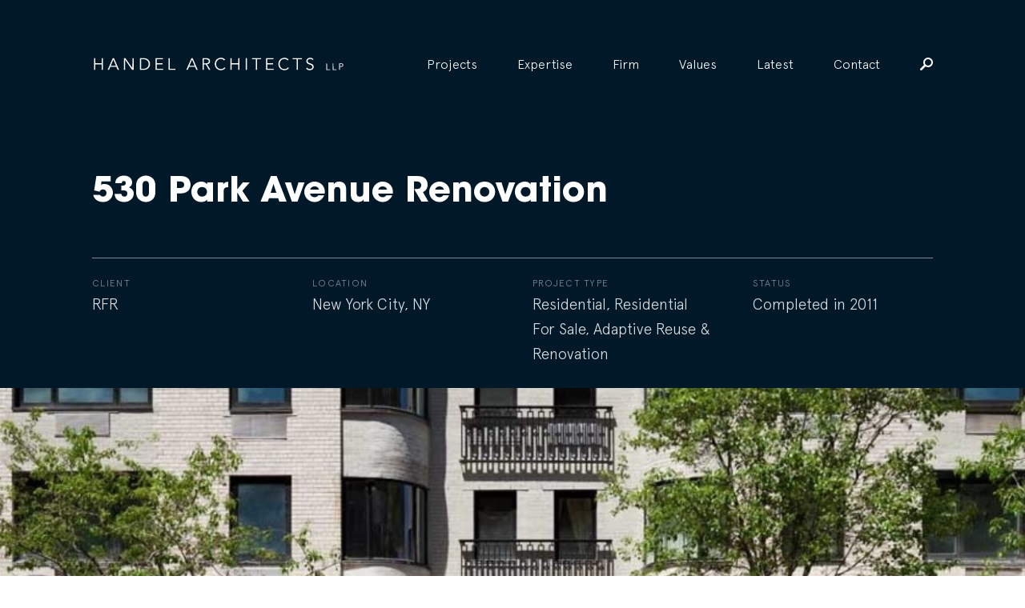

--- FILE ---
content_type: text/html; charset=UTF-8
request_url: https://handelarchitects.com/project/530-park-avenue-renovation
body_size: 9943
content:

<!DOCTYPE html>
<html xmlns="http://www.w3.org/1999/xhtml" lang="en-US">

<head>
	<meta charset="utf-8" />
		<link rel="apple-touch-icon" sizes="57x57" href="/images/favi/apple-icon-57x57.png">
<link rel="apple-touch-icon" sizes="60x60" href="/images/favi/apple-icon-60x60.png">
<link rel="apple-touch-icon" sizes="72x72" href="/images/favi/apple-icon-72x72.png">
<link rel="apple-touch-icon" sizes="76x76" href="/images/favi/apple-icon-76x76.png">
<link rel="apple-touch-icon" sizes="114x114" href="/images/favi/apple-icon-114x114.png">
<link rel="apple-touch-icon" sizes="120x120" href="/images/favi/apple-icon-120x120.png">
<link rel="apple-touch-icon" sizes="144x144" href="/images/favi/apple-icon-144x144.png">
<link rel="apple-touch-icon" sizes="152x152" href="/images/favi/apple-icon-152x152.png">
<link rel="apple-touch-icon" sizes="180x180" href="/images/favi/apple-icon-180x180.png">
<link rel="icon" type="image/png" sizes="192x192"  href="/images/favi/android-icon-192x192.png">
<link rel="icon" type="image/png" sizes="32x32" href="/images/favi/favicon-32x32.png">
<link rel="icon" type="image/png" sizes="96x96" href="/images/favi/favicon-96x96.png">
<link rel="icon" type="image/png" sizes="16x16" href="/images/favi/favicon-16x16.png">
<link rel="manifest" href="/images/favi/manifest.json">
<meta name="msapplication-TileColor" content="#ffffff">
<meta name="msapplication-TileImage" content="/images/favi/ms-icon-144x144.png">
<meta name="theme-color" content="#ffffff">
	<link rel="home" href="https://handelarchitects.com/" />
	<meta name="viewport" content="width=device-width, initial-scale=1">
	<meta name="google-site-verification" content="ntTKLhU8esA8j-he1g6QHzEAm88Yh-AM_S5LBYCJWOw" />
   <link rel="stylesheet" defer href="https://cdn.plyr.io/3.7.2/plyr.css" />

	

					
	<title>530 Park Avenue Renovation | Handel Architects</title>
<script>window.dataLayer = window.dataLayer || [];
function gtag(){dataLayer.push(arguments)};
gtag('js', new Date());
gtag('config', 'G-LP2JEVSVNF', {'send_page_view': true,'anonymize_ip': false,'link_attribution': false,'allow_display_features': false});
</script><meta name="generator" content="SEOmatic">
<meta name="referrer" content="no-referrer-when-downgrade">
<meta name="robots" content="all">
<meta content="en" property="og:locale">
<meta content="Handel Architects" property="og:site_name">
<meta content="website" property="og:type">
<meta content="https://handelarchitects.com/project/530-park-avenue-renovation" property="og:url">
<meta content="530 Park Avenue Renovation" property="og:title">
<meta name="twitter:card" content="summary_large_image">
<meta name="twitter:creator" content="@">
<meta name="twitter:title" content="530 Park Avenue Renovation">
<link href="https://handelarchitects.com/project/530-park-avenue-renovation" rel="canonical">
<link href="https://handelarchitects.com" rel="home">
<link type="text/plain" href="https://handelarchitects.com/humans.txt" rel="author">
<link href="/css/main.min.css?v=1729543233" rel="stylesheet">
</head>
<body data-state='project-page' class='project-page loading' data-locale=""><script async src="https://www.googletagmanager.com/gtag/js?id=G-LP2JEVSVNF"></script>

			<div class="modal-bk " data-modal-id='newsletter'>

  <div class="modal-close js-close-modal">
    <?xml version="1.0" encoding="UTF-8"?>
<svg width="17px" height="17px" viewBox="0 0 17 17" version="1.1" xmlns="http://www.w3.org/2000/svg" xmlns:xlink="http://www.w3.org/1999/xlink">
    <g id="6.0-Team" stroke="none" stroke-width="1" fill="none" fill-rule="evenodd">
        <g id="R3---6.1-Team-Profile" transform="translate(-1378.000000, -45.000000)" fill="#FFFFFF">
            <path d="M1394.4509,58.7960413 L1389.1503,53.5 L1394.4509,48.2039587 C1395.18303,47.4724613 1395.18303,46.2874355 1394.4509,45.555938 C1394.08484,45.1901893 1393.60164,45 1393.11843,45 C1392.64987,45 1392.16667,45.1901893 1391.8006,45.555938 L1386.5,50.8519793 L1381.1994,45.555938 C1380.83333,45.1901893 1380.35013,45 1379.86693,45 C1379.39836,45 1378.91516,45.1901893 1378.5491,45.555938 C1377.81697,46.2874355 1377.81697,47.4724613 1378.5491,48.2039587 L1383.8497,53.5 L1378.5491,58.7960413 C1377.81697,59.5275387 1377.81697,60.7125645 1378.5491,61.444062 C1378.91516,61.8098107 1379.39836,62 1379.86693,62 C1380.35013,62 1380.83333,61.8098107 1381.1994,61.444062 L1386.5,56.1480207 L1391.8006,61.444062 C1392.16667,61.8098107 1392.64987,62 1393.11843,62 C1393.60164,62 1394.08484,61.8098107 1394.4509,61.444062 C1395.18303,60.7125645 1395.18303,59.5275387 1394.4509,58.7960413 Z" id="close"></path>
        </g>
    </g>
</svg>  </div>

  <div class="modal modal-newsletter modal-form">
    <span class="loader"><span class="loader-inner"></span></span>
    <h1>Newsletter Signup</h1>
    <div class="ajax-message"></div>
    <div class="form-newsletter-contents">
      <form class="newsletter-form" action="" method="POST">
                 <input type="hidden" name="CRAFT_CSRF_TOKEN" value="WRq_hi9tsOay3XbUvVhronslO5NohXk1jW61NYCD5BIF3b215Pc5VShxyPRAHO_V5poYpI1vU9QkfGvLIuhLefddgAfJy6xzPYnK_7OiTwA=">
        <input type="hidden" name="action" value="mailchimpSubscribe/list/Subscribe">

        <div class="input-group">
          <label>First name:</label>
          <input type="text" name="mcvars[FNAME]" value=""/>
        </div>

        <div class="input-group">
          <label>Last name:</label>
          <input type="text" name="mcvars[LNAME]" value=""/>
        </div>

        <div class="input-group">
          <label>Email:</label>
          <input type="text" name="email" value=""/>
        </div>

        <input class="submit btn" type="submit" value="Sign Up">

      </form>
    </div>
  </div>

</div>  		<div class="modal-bk  search-modal" data-modal-id='search-form'>
	<div class="modal-close js-close-modal">
		<?xml version="1.0" encoding="UTF-8"?>
<svg width="17px" height="17px" viewBox="0 0 17 17" version="1.1" xmlns="http://www.w3.org/2000/svg" xmlns:xlink="http://www.w3.org/1999/xlink">
    <g id="6.0-Team" stroke="none" stroke-width="1" fill="none" fill-rule="evenodd">
        <g id="R3---6.1-Team-Profile" transform="translate(-1378.000000, -45.000000)" fill="#FFFFFF">
            <path d="M1394.4509,58.7960413 L1389.1503,53.5 L1394.4509,48.2039587 C1395.18303,47.4724613 1395.18303,46.2874355 1394.4509,45.555938 C1394.08484,45.1901893 1393.60164,45 1393.11843,45 C1392.64987,45 1392.16667,45.1901893 1391.8006,45.555938 L1386.5,50.8519793 L1381.1994,45.555938 C1380.83333,45.1901893 1380.35013,45 1379.86693,45 C1379.39836,45 1378.91516,45.1901893 1378.5491,45.555938 C1377.81697,46.2874355 1377.81697,47.4724613 1378.5491,48.2039587 L1383.8497,53.5 L1378.5491,58.7960413 C1377.81697,59.5275387 1377.81697,60.7125645 1378.5491,61.444062 C1378.91516,61.8098107 1379.39836,62 1379.86693,62 C1380.35013,62 1380.83333,61.8098107 1381.1994,61.444062 L1386.5,56.1480207 L1391.8006,61.444062 C1392.16667,61.8098107 1392.64987,62 1393.11843,62 C1393.60164,62 1394.08484,61.8098107 1394.4509,61.444062 C1395.18303,60.7125645 1395.18303,59.5275387 1394.4509,58.7960413 Z" id="close"></path>
        </g>
    </g>
</svg>	</div>
	<div class="modal modal-search-form ">
		<span class="mini-header">Search For:</span>
		<form action="https://handelarchitects.com/search" id='search'>
		    <input type="search" name="q" placeholder="What are you looking for?" autocomplete="off">
		    <input type="submit" value="Search">
		</form>
	</div>
</div>
		<header id="header" class="">
	<div class="content clear">
		<div class="logo">
			<a href="https://handelarchitects.com/">
				<?xml version="1.0" encoding="utf-8"?>
<!-- Generator: Adobe Illustrator 21.1.0, SVG Export Plug-In . SVG Version: 6.00 Build 0)  -->
<svg version="1.1" id="Layer_1" xmlns="http://www.w3.org/2000/svg" xmlns:xlink="http://www.w3.org/1999/xlink" x="0px" y="0px"
	 viewBox="0 0 736 84" style="enable-background:new 0 0 736 84;" xml:space="preserve">
<g>
	<path d="M5.6,24.8h3.5v14.9h18.8V24.8h3.5v34.4h-3.5V42.9H9.1v16.3H5.6V24.8z"/>
	<path d="M49.3,59.2h-4.1l15-34.4h3.4l15,34.4h-4.1l-3.8-9H53.1L49.3,59.2z M54.4,47h14.9l-7.4-18.1L54.4,47z"/>
	<path d="M117.3,54L117.3,54l0.1-29.2h3.5v34.4h-4.4L96,29.7h-0.1v29.5h-3.5V24.8h4.4L117.3,54z"/>
	<path d="M138.9,24.8h11.4c8.6,0,18.1,5.7,18.1,17.2s-9.5,17.2-18.1,17.2h-11.4V24.8z M142.4,56h6.8c10.5,0,15.4-6.9,15.4-14
		s-4.9-14-15.4-14h-6.8V56z"/>
	<path d="M188.1,56h18.4v3.2h-21.9V24.8h21.3V28h-17.8v11.7h16.7v3.2h-16.7V56z"/>
	<path d="M226.1,56h16v3.2h-19.5V24.8h3.5V56z"/>
	<path d="M278.1,59.2H274l15-34.4h3.4l15,34.4h-4.1l-3.8-9h-17.6L278.1,59.2z M283.2,47h14.9l-7.4-18.1L283.2,47z"/>
	<path d="M324.8,59.2h-3.5V24.8h10.6c7,0,11.3,3,11.3,9.2c0,4.8-3.2,8.4-8.8,8.9l9.9,16.3H340l-9.4-16h-5.8L324.8,59.2L324.8,59.2z
		 M324.8,40.1h6.2c6.3,0,8.4-2.7,8.4-6s-2.1-6-8.4-6h-6.2V40.1z"/>
	<path d="M387.6,53.8c-2.3,3.5-7,6.3-12.7,6.3c-10.3,0-17.9-7.6-17.9-18.1c0-10.4,7.7-18.1,17.9-18.1c4.3,0,8.9,1.6,11.9,5.4
		l-3.1,2.3c-1.4-2.2-5.2-4.5-8.8-4.5c-8.8,0-14.1,6.9-14.1,14.9c0,7.9,5.3,14.9,14.1,14.9c3.6,0,7.3-1.2,9.9-5.2L387.6,53.8z"/>
	<path d="M402.6,24.8h3.5v14.9h18.8V24.8h3.5v34.4h-3.5V42.9h-18.8v16.3h-3.5V24.8z"/>
	<path d="M450.4,59.2h-3.5V24.8h3.5V59.2z"/>
	<path d="M480,59.2h-3.5V28H465v-3.2h26.5V28H480V59.2z"/>
	<path d="M509.6,56H528v3.2h-21.9V24.8h21.3V28h-17.8v11.7h16.7v3.2h-16.7V56z"/>
	<path d="M572.4,53.8c-2.3,3.5-7,6.3-12.7,6.3c-10.3,0-17.9-7.6-17.9-18.1c0-10.4,7.7-18.1,17.9-18.1c4.3,0,8.9,1.6,11.9,5.4
		l-3.1,2.3c-1.4-2.2-5.2-4.5-8.8-4.5c-8.8,0-14.1,6.9-14.1,14.9c0,7.9,5.3,14.9,14.1,14.9c3.6,0,7.3-1.2,9.9-5.2L572.4,53.8z"/>
	<path d="M598.5,59.2H595V28h-11.5v-3.2H610V28h-11.5V59.2z"/>
	<path d="M640.9,30.5c-1.5-2.2-3.7-3.4-6.7-3.4c-3.6,0-7.3,1.9-7.3,6.2c0,9.3,17.6,4.4,17.6,16.8c0,6.3-5.9,10-11.3,10
		c-4.2,0-8.2-1.5-10.8-5.1l3.2-2.3c1.5,2.5,4.2,4.2,7.8,4.2c3.5,0,7.4-2.2,7.4-6.3c0-9.7-17.6-4.3-17.6-16.9c0-6.7,5.5-9.8,11.1-9.8
		c3.9,0,7,1.1,9.7,4.2L640.9,30.5z"/>
	<path d="M683.4,57.5h8.9v1.8h-10.9V40.2h1.9L683.4,57.5L683.4,57.5z"/>
	<path d="M702,57.5h8.9v1.8H700V40.2h1.9L702,57.5L702,57.5z"/>
	<path d="M718.6,40.1h5.6c3.9,0,6.3,1.7,6.3,5.1s-2.4,5.1-6.3,5.1h-3.6v8.9h-1.9L718.6,40.1L718.6,40.1z M720.6,48.6h3.1
		c3.5,0,4.7-1.5,4.7-3.3s-1.2-3.3-4.7-3.3h-3.1V48.6z"/>
</g>
</svg>
			</a>
		</div>
		<div class="hamburger only-on-mobile">
			<span></span>
			<span></span>
		</div>
		<nav role='navigation'>
						
							<li  class="first projects collapse" >
											<a href="https://handelarchitects.com/projects" >Projects</a>
					
									</li>
			
							<li  class="has-children collapse" >
											<span>Expertise</span>
					
					
						<ul class="sub-menu ">
																		<li >
											<a href="https://handelarchitects.com/expertise/residential" >Multifamily Residential</a>
					
									</li>
			
										
																		<li >
											<a href="https://handelarchitects.com/expertise/interiors" >Interiors</a>
					
									</li>
			
										
																		<li >
											<a href="https://handelarchitects.com/expertise/hospitality" >Hospitality</a>
					
									</li>
			
										
																		<li >
											<a href="https://handelarchitects.com/expertise/mixed-use" >Mixed-Use</a>
					
									</li>
			
										
																		<li >
											<a href="https://handelarchitects.com/expertise/adaptive-reuse-renovation" >Adaptive Reuse &amp; Renovation</a>
					
									</li>
			
										
																		<li >
											<a href="https://handelarchitects.com/expertise/sustainable-design" >Sustainable Design</a>
					
									</li>
			
										
																		<li >
											<a href="https://handelarchitects.com/expertise/office-workplace" >Office &amp; Workplace</a>
					
									</li>
			
										
																		<li >
											<a href="https://handelarchitects.com/expertise/design-technology" >Design Technology</a>
					
									</li>
			
										
							

						</ul>
									</li>
			
							<li  class="has-children collapse" >
											<span>Firm</span>
					
					
						<ul class="sub-menu ">
																		<li >
											<a href="https://handelarchitects.com/firm/about" >About</a>
					
									</li>
			
										
																		<li >
											<a href="https://handelarchitects.com/firm/how-we-work" >How We Work</a>
					
									</li>
			
										
																		<li >
											<a href="https://handelarchitects.com/firm/people-and-culture" >People &amp; Culture</a>
					
									</li>
			
										
																		<li >
											<a href="https://handelarchitects.com/firm/leadership" >Leadership</a>
					
									</li>
			
										
																		<li >
											<a href="https://handelarchitects.com/firm/insights" >Insights</a>
					
									</li>
			
										
																		<li >
											<a href="https://handelarchitects.com/awards" >Awards</a>
					
									</li>
			
										
																		<li >
											<a href="https://handelarchitects.com/careers" >Careers</a>
					
									</li>
			
										
							

						</ul>
									</li>
			
							<li >
											<a href="https://handelarchitects.com/firm/values" >Values</a>
					
									</li>
			
							<li  class="collapse" >
											<a href="https://handelarchitects.com/latest" >Latest</a>
					
									</li>
			
							<li >
											<a href="https://handelarchitects.com/contact" >Contact</a>
					
									</li>
			
			
			<li class="search js-open-modal hide-on-mobile" data-modal-open="search-form">
				<?xml version="1.0" encoding="UTF-8"?>
<svg width="16px" height="16px" viewBox="0 0 16 16" version="1.1" xmlns="http://www.w3.org/2000/svg" xmlns:xlink="http://www.w3.org/1999/xlink">
    <g id="Symbols" stroke="none" stroke-width="1" fill="none" fill-rule="evenodd">
        <g id="nav-/-narrow-/-firm" transform="translate(-1295.000000, -81.000000)" fill="#000000">
            <g id="nav" transform="translate(766.000000, 80.000000)">
                <path d="M539.000026,0.999958038 C542.31485,0.999958038 545.000042,3.68515027 545.000042,6.99997377 C545.000042,10.3147973 542.31485,12.9999895 539.000026,12.9999895 C537.814838,12.9999895 536.722242,12.6666553 535.796314,12.0740612 L531.277784,16.6111101 C531.018524,16.87037 530.666671,17 530.333337,17 C529.981484,17 529.64815,16.87037 529.38889,16.6111101 C528.87037,16.0925902 528.87037,15.2407361 529.38889,14.7222162 L533.925939,10.2036859 C533.333345,9.27775753 533.00001,8.18516207 533.00001,6.99997377 C533.00001,3.68515027 535.685203,0.999958038 539.000026,0.999958038 Z M539.000026,10.9999843 C541.203736,10.9999843 543.000037,9.20368326 543.000037,6.99997377 C543.000037,4.79626429 541.203736,2.99996328 539.000026,2.99996328 C536.796317,2.99996328 535.000016,4.79626429 535.000016,6.99997377 C535.000016,9.20368326 536.796317,10.9999843 539.000026,10.9999843 Z" id="Search"></path>
            </g>
        </g>
    </g>
</svg>			</li>
			<div class="search-bar only-on-mobile">
																	
				<div class="content">
					<form action="https://handelarchitects.com/search" id='search'>
						<input type="search" name="q" placeholder="Search" autocomplete="off" value="">
						<button type="submit"><?xml version="1.0" encoding="UTF-8"?>
<svg width="16px" height="16px" viewBox="0 0 16 16" version="1.1" xmlns="http://www.w3.org/2000/svg" xmlns:xlink="http://www.w3.org/1999/xlink">
    <g id="Symbols" stroke="none" stroke-width="1" fill="none" fill-rule="evenodd">
        <g id="nav-/-narrow-/-firm" transform="translate(-1295.000000, -81.000000)" fill="#000000">
            <g id="nav" transform="translate(766.000000, 80.000000)">
                <path d="M539.000026,0.999958038 C542.31485,0.999958038 545.000042,3.68515027 545.000042,6.99997377 C545.000042,10.3147973 542.31485,12.9999895 539.000026,12.9999895 C537.814838,12.9999895 536.722242,12.6666553 535.796314,12.0740612 L531.277784,16.6111101 C531.018524,16.87037 530.666671,17 530.333337,17 C529.981484,17 529.64815,16.87037 529.38889,16.6111101 C528.87037,16.0925902 528.87037,15.2407361 529.38889,14.7222162 L533.925939,10.2036859 C533.333345,9.27775753 533.00001,8.18516207 533.00001,6.99997377 C533.00001,3.68515027 535.685203,0.999958038 539.000026,0.999958038 Z M539.000026,10.9999843 C541.203736,10.9999843 543.000037,9.20368326 543.000037,6.99997377 C543.000037,4.79626429 541.203736,2.99996328 539.000026,2.99996328 C536.796317,2.99996328 535.000016,4.79626429 535.000016,6.99997377 C535.000016,9.20368326 536.796317,10.9999843 539.000026,10.9999843 Z" id="Search"></path>
            </g>
        </g>
    </g>
</svg></button>
					</form>
				</div>
			</div>
			<ul class="only-on-mobile social-links-list">
				<li>
					<a target="_blank" href="https://www.facebook.com/HandelArchitects">
						<?xml version="1.0" encoding="UTF-8"?>
<svg width="30px" height="30px" viewBox="0 0 30 30" version="1.1" xmlns="http://www.w3.org/2000/svg" xmlns:xlink="http://www.w3.org/1999/xlink">
    <!-- Generator: Sketch 46.2 (44496) - http://www.bohemiancoding.com/sketch -->
    <title>facebook</title>
    <desc>Created with Sketch.</desc>
    <defs></defs>
    <g id="9.0-Contact-Us" stroke="none" stroke-width="1" fill="none" fill-rule="evenodd">
        <g id="R3---9.0-Contact-Us" class="fill-rule" transform="translate(-393.000000, -1423.000000)" fill="#001828">
            <g id="2.-Connect" transform="translate(359.000000, 1278.000000)">
                <path d="M64,146.875 C64,145.849609 63.1503906,145 62.125,145 L35.875,145 C34.8496094,145 34,145.849609 34,146.875 L34,173.125 C34,174.150391 34.8496094,175 35.875,175 L50.0400391,175 L50.0400391,163.339844 L46.2900391,163.339844 L46.2900391,159.018555 L50.0400391,159.018555 L50.0400391,155.283203 C50.0400391,151.870117 52.1201172,149.584961 56.2363281,149.584961 C58.0527344,149.584961 59.3125,149.790039 59.3125,149.790039 L59.3125,153.686523 L56.5,153.686523 C55.2548828,153.686523 54.625,154.389648 54.625,155.620117 L54.625,159.018555 L59.0048828,159.018555 L58.375,163.339844 L54.625,163.339844 L54.625,175 L62.125,175 C63.1503906,175 64,174.150391 64,173.125 L64,146.875 Z" id="facebook"></path>
            </g>
        </g>
    </g>
</svg>					</a>
				</li>

				<li>
					<a target="_blank" href="https://twitter.com/handelarch">
						<?xml version="1.0" encoding="UTF-8"?>
<svg width="20px" height="16px" viewBox="0 0 20 16" version="1.1" xmlns="http://www.w3.org/2000/svg" xmlns:xlink="http://www.w3.org/1999/xlink">
    <!-- Generator: Sketch 46.2 (44496) - http://www.bohemiancoding.com/sketch -->
    <title>twitter</title>
    <desc>Created with Sketch.</desc>
    <defs></defs>
    <g id="Symbols" stroke="none" stroke-width="1" fill="none" fill-rule="evenodd">
        <g id="Filter-Bar-/-case-study" class="fill-rule" transform="translate(-1110.000000, -47.000000)" fill="#000000">
            <g id="share" transform="translate(1058.000000, 11.000000)">
                <g id="Social-Media" transform="translate(2.000000, 34.000000)">
                    <g id="social">
                        <path d="M70,3.88461538 C69.2578125,4.21153846 68.4765625,4.43269231 67.6367188,4.52884615 C68.4960938,4.02884615 69.140625,3.23076923 69.4433594,2.28846154 C68.6621094,2.75 67.7734375,3.08653846 66.8554688,3.26923077 C66.0839844,2.5 65.0195312,2 63.8378906,2 C61.5722656,2 59.7460938,3.79807692 59.7460938,6.02884615 C59.7460938,6.34615385 59.765625,6.67307692 59.8339844,6.96153846 C56.4355469,6.77884615 53.4277344,5.25961538 51.3867188,2.81730769 C51.0449219,3.41346154 50.8300781,4.02884615 50.8300781,4.77884615 C50.8300781,6.16346154 51.5527344,7.39423077 52.6660156,8.125 C51.9921875,8.10576923 51.3671875,7.92307692 50.8105469,7.625 L50.8105469,7.67307692 C50.8105469,9.63461538 52.2265625,11.2692308 54.1015625,11.6346154 C53.75,11.7307692 53.3789062,11.7788462 53.0078125,11.7788462 C52.7539062,11.7788462 52.5,11.75 52.2460938,11.7019231 C52.7539062,13.2980769 54.2871094,14.4903846 56.0644531,14.5096154 C54.6777344,15.6057692 52.890625,16.4230769 50.9765625,16.4230769 C50.6445312,16.4230769 50.3222656,16.4038462 50,16.3557692 C51.8066406,17.5 53.984375,18 56.2988281,18 C63.8378906,18 67.9589844,11.8461538 67.9589844,6.50961538 L67.9589844,5.98076923 C68.75,5.41346154 69.4433594,4.71153846 70,3.88461538 Z" id="twitter"></path>
                    </g>
                </g>
            </g>
        </g>
    </g>
</svg>					</a>
				</li>

				<li>
					<a target="_blank" href="mailto:?to=">
						<?xml version="1.0" encoding="UTF-8"?>
<svg width="20px" height="15px" viewBox="0 0 20 15" version="1.1" xmlns="http://www.w3.org/2000/svg" xmlns:xlink="http://www.w3.org/1999/xlink">
    <!-- Generator: Sketch 46.2 (44496) - http://www.bohemiancoding.com/sketch -->
    <title>mail</title>
    <desc>Created with Sketch.</desc>
    <defs></defs>
    <g id="Symbols" stroke="none" stroke-width="1" fill="none" fill-rule="evenodd">
        <g id="Filter-Bar-/-case-study" class="fill-rule" transform="translate(-1160.000000, -47.000000)" fill="#000000">
            <g id="share" transform="translate(1058.000000, 11.000000)">
                <g id="Social-Media" transform="translate(2.000000, 34.000000)">
                    <g id="social">
                        <path d="M120,3.25 L110,10.75 L100,3.25 C100,2.55664062 100.556641,2 101.25,2 L118.75,2 C119.443359,2 120,2.55664062 120,3.25 Z M100,5.49609375 L110,12.9960938 L120,5.49609375 L120,15.75 C120,16.4433594 119.443359,17 118.75,17 L101.25,17 C100.556641,17 100,16.4433594 100,15.75 L100,5.49609375 Z" id="mail"></path>
                    </g>
                </g>
            </g>
        </g>
    </g>
</svg>					</a>
				</li>

				<li>
					<a target="_blank" href="https://www.linkedin.com/company/handel-architects">
						<?xml version="1.0" encoding="UTF-8"?>
<svg width="25px" height="25px" viewBox="0 0 25 25" version="1.1" xmlns="http://www.w3.org/2000/svg" xmlns:xlink="http://www.w3.org/1999/xlink">
    <!-- Generator: Sketch 46.2 (44496) - http://www.bohemiancoding.com/sketch -->
    <title>linkedin</title>
    <desc>Created with Sketch.</desc>
    <defs></defs>
    <g id="1.0-Home" stroke="none" stroke-width="1" fill="none" fill-rule="evenodd">
        <g id="Mob---Menu" transform="translate(-320.000000, -1311.000000)" fill="#FFFFFF">
            <path d="M320.524902,1319.3252 L320.524902,1335.4751 L325.725098,1335.4751 L325.725098,1319.3252 L320.524902,1319.3252 Z M334.0625,1326.1001 C334.0625,1324.0127 335.393066,1322.9751 336.955566,1322.9751 C338.518066,1322.9751 339.787598,1324.0127 339.787598,1326.625 L339.787598,1335.4751 L345,1335.4751 L345,1326.1001 C345,1321.4126 342.399902,1318.8125 338.75,1318.8125 C336.662598,1318.8125 335.100098,1319.99658 334.0625,1321.55908 L333.891602,1319.3252 L328.764648,1319.3252 C328.764648,1319.87451 328.850098,1322.9751 328.850098,1322.9751 L328.850098,1335.4751 L334.0625,1335.4751 L334.0625,1326.1001 Z M323.100586,1316.7251 C325.029297,1316.7251 326.25,1315.45557 326.25,1313.85645 C326.225586,1312.24512 325.029297,1311 323.149414,1311 C321.245117,1311 320,1312.24512 320,1313.85645 C320,1315.45557 321.220703,1316.7251 323.063965,1316.7251 L323.100586,1316.7251 Z" id="linkedin"></path>
        </g>
    </g>
</svg>					</a>
				</li>
			</ul>
		</nav>
	</div>
</header>

		<div id="universe">
		<main id="content" role="main">
			<div class="project-header clear entry-header">
   <div class="title-wrapper">
      <h1 class="white">530 Park Avenue Renovation</h1>
   </div>
   <div class="meta-bar clear">
      <div class="meta-holder">
         <div class="meta-slider">
            <div class="meta-group">
               <span class="mini-header">Client</span>
               <span class="meta-txt">RFR</span>
            </div>
            <div class="meta-group">
               <span class="mini-header">Location</span>
               			
							
			
																
						<span class="meta-txt">New York City, NY</span>

			
            </div>
            <div class="meta-group">
               <span class="mini-header">Project Type</span>
               <span class="meta-txt">
                                     <a href="https://handelarchitects.com/projects/type/residential">Residential</a>,                    <a href="https://handelarchitects.com/projects/type/residential/residential-for-sale">Residential For Sale</a>,                    <a href="https://handelarchitects.com/projects/type/adaptive-reuse">Adaptive Reuse &amp; Renovation</a>                 </span>
            </div>
            <div class="meta-group">
               <span class="mini-header">Status</span>
               <span class="meta-txt"
                  > Completed in 2011</span
               >
            </div>
         </div>
      </div>
   </div>
</div>
			
	


			<div class="hero-image-holder">
			<div class="js-lazy bk-img blur" data-sizes='auto' 
				data-parent-fit='cover' 
				data-bgset="                  https://s3-us-west-2.amazonaws.com/handel-architects/images/_xLarge/00.771.11.000a.jpg
         1800w,
               https://s3-us-west-2.amazonaws.com/handel-architects/images/_large/00.771.11.000a.jpg
         1450w,
               https://s3-us-west-2.amazonaws.com/handel-architects/images/_medium/00.771.11.000a.jpg
         599w,
         "
				style="background-image: url(https://s3-us-west-2.amazonaws.com/handel-architects/images/_xSmall/00.771.11.000a.jpg)" ></div>
		</div>
	


 <div class="pp-block main-text-block">
	<h2>Handel Architects renovated and restored 530 Park Avenue, converting many of the units to luxury condos.</h2>
	<div class="txt"><p>Originally completed in 1941, 530 Park Avenue in Manhattan was renovated and restored. 48 of the building’s 139 units were re-conceived and converted from apartments to condos, with some existing units combined to create larger apartments. </p>
<p>New building amenities were added, including a library, sitting room, gym, playroom, laundry facility, tenant storage and bike room. </p>
<p>Exterior work included a garden, landscaped connection to Park Avenue, and the addition of a new limestone base and wrought iron grillwork. The design of the limestone base and architectural grilles are a contemporary reflection of the building’s Park Avenue context. <br /></p></div>
</div> 

 
	
	

			      
							
<div class="pp-block image-image-block">
	
		

		<figure class="image-holder 			portrait
	 ">
			<div  class="blur-absolute">
            	               <img 
            class="js-lazy  			portrait
	 " 
            alt="00 771 07 064" 
            src="https://s3-us-west-2.amazonaws.com/handel-architects/images/_xSmall/00.771.07.064.jpg" 
            data-srcset="                  https://s3-us-west-2.amazonaws.com/handel-architects/images/_small/00.771.07.064.jpg
         200w,
               https://s3-us-west-2.amazonaws.com/handel-architects/images/_medium/00.771.07.064.jpg
         600w,
               https://s3-us-west-2.amazonaws.com/handel-architects/images/_regular/00.771.07.064.jpg
         900w,
               https://s3-us-west-2.amazonaws.com/handel-architects/images/_large/00.771.07.064.jpg
         1450w,
         " 
            img-ratio="			portrait
	"
            data-expand="https://s3-us-west-2.amazonaws.com/handel-architects/images/_large/00.771.07.064.jpg"
            style="	"  
            data-sizes=&#039;500&#039; 
            >
      	
							</div> 
		</figure>
	
		

		<figure class="image-holder 			portrait
	 ">
			<div  class="blur-absolute">
            	               <img 
            class="js-lazy  			portrait
	 " 
            alt="00 771 07 066" 
            src="https://s3-us-west-2.amazonaws.com/handel-architects/images/_xSmall/00.771.07.066.jpg" 
            data-srcset="                  https://s3-us-west-2.amazonaws.com/handel-architects/images/_small/00.771.07.066.jpg
         200w,
               https://s3-us-west-2.amazonaws.com/handel-architects/images/_medium/00.771.07.066.jpg
         600w,
               https://s3-us-west-2.amazonaws.com/handel-architects/images/_regular/00.771.07.066.jpg
         900w,
               https://s3-us-west-2.amazonaws.com/handel-architects/images/_large/00.771.07.066.jpg
         1450w,
         " 
            img-ratio="			portrait
	"
            data-expand="https://s3-us-west-2.amazonaws.com/handel-architects/images/_large/00.771.07.066.jpg"
            style="	"  
            data-sizes=&#039;500&#039; 
            >
      	
							</div> 
		</figure>
	</div>
						
		      
							<div class="pp-block extra-image-slider-block js-image-slider  nav-align-top ">
      <h3 class="slider-title">Existing Condition</h3>
  	<div class="image-slider the-slider slider-189519" data-slider="189519">
                    <div class="slide">
        				<img 
                data-flickity-lazyload="https://s3-us-west-2.amazonaws.com/handel-architects/images/_regular/00.771.01.008.jpg" 
                                
                src="https://s3-us-west-2.amazonaws.com/handel-architects/images/_xSmall/00.771.01.008.jpg">
               	            </div>
                    <div class="slide">
        				<img 
                data-flickity-lazyload="https://s3-us-west-2.amazonaws.com/handel-architects/images/_regular/00.771.01.007.jpg" 
                                
                src="https://s3-us-west-2.amazonaws.com/handel-architects/images/_xSmall/00.771.01.007.jpg">
               	            </div>
                    <div class="slide">
        				<img 
                data-flickity-lazyload="https://s3-us-west-2.amazonaws.com/handel-architects/images/_regular/00.771.01.006.jpg" 
                                
                src="https://s3-us-west-2.amazonaws.com/handel-architects/images/_xSmall/00.771.01.006.jpg">
               	            </div>
            </div>

    <div class="slide-nav  nav-align-top ">
	<div class="prev-slide pagi-arrow">
		<img src="https://handelarchitects.com/images/left-arrow.svg" alt="previous slide">
	</div>
    <div class="counter">
    	<span class=" js-current">01</span> 
    	<span> /</span>
    	<span class="js-total">00</span>
    </div>
    <div class="next-slide pagi-arrow">
    	<img src="https://handelarchitects.com/images/right-arrow.svg" alt="previous slide">
    </div>
</div></div>
						
		      
							<div class="pp-block extra-image-slider-block js-image-slider  nav-align-top ">
      <h3 class="slider-title">Renovation Look &amp; Feel</h3>
  	<div class="image-slider the-slider slider-189600" data-slider="189600">
                    <div class="slide">
        				<img 
                data-flickity-lazyload="https://s3-us-west-2.amazonaws.com/handel-architects/images/_regular/00.771.08.052a.jpg" 
                                
                src="https://s3-us-west-2.amazonaws.com/handel-architects/images/_xSmall/00.771.08.052a.jpg">
               	            </div>
                    <div class="slide">
        				<img 
                data-flickity-lazyload="https://s3-us-west-2.amazonaws.com/handel-architects/images/_regular/00.771.08.051a.jpg" 
                                
                src="https://s3-us-west-2.amazonaws.com/handel-architects/images/_xSmall/00.771.08.051a.jpg">
               	            </div>
                    <div class="slide">
        				<img 
                data-flickity-lazyload="https://s3-us-west-2.amazonaws.com/handel-architects/images/_regular/00.771.07.067a.jpg" 
                                
                src="https://s3-us-west-2.amazonaws.com/handel-architects/images/_xSmall/00.771.07.067a.jpg">
               	            </div>
                    <div class="slide">
        				<img 
                data-flickity-lazyload="https://s3-us-west-2.amazonaws.com/handel-architects/images/_regular/00.771.08.050.jpg" 
                                
                src="https://s3-us-west-2.amazonaws.com/handel-architects/images/_xSmall/00.771.08.050.jpg">
               	            </div>
            </div>

    <div class="slide-nav  nav-align-top ">
	<div class="prev-slide pagi-arrow">
		<img src="https://handelarchitects.com/images/left-arrow.svg" alt="previous slide">
	</div>
    <div class="counter">
    	<span class=" js-current">01</span> 
    	<span> /</span>
    	<span class="js-total">00</span>
    </div>
    <div class="next-slide pagi-arrow">
    	<img src="https://handelarchitects.com/images/right-arrow.svg" alt="previous slide">
    </div>
</div></div>
						
		      
							

<div class="pp-block full-image-block">
	<div class="blur-absolute">
      	               <img 
            class="js-lazy  			landscape
	 " 
            alt="530 Park 2" 
            src="https://s3-us-west-2.amazonaws.com/handel-architects/images/_xSmall/530-Park-2.jpg" 
            data-srcset="                  https://s3-us-west-2.amazonaws.com/handel-architects/images/_small/530-Park-2.jpg
         199w,
               https://s3-us-west-2.amazonaws.com/handel-architects/images/_medium/530-Park-2.jpg
         599w,
               https://s3-us-west-2.amazonaws.com/handel-architects/images/_regular/530-Park-2.jpg
         900w,
               https://s3-us-west-2.amazonaws.com/handel-architects/images/_large/530-Park-2.jpg
         1450w,
         " 
            img-ratio="			landscape
	"
            data-expand="https://s3-us-west-2.amazonaws.com/handel-architects/images/_large/530-Park-2.jpg"
            style="	"  
             
            >
      	
	</div>
		
</div>
				
				
						
		      
							

<div class="pp-block full-image-block">
	<div class="blur-absolute">
      	               <img 
            class="js-lazy  			landscape
	 " 
            alt="530 Park 3" 
            src="https://s3-us-west-2.amazonaws.com/handel-architects/images/_xSmall/530-Park-3.jpg" 
            data-srcset="                  https://s3-us-west-2.amazonaws.com/handel-architects/images/_small/530-Park-3.jpg
         199w,
               https://s3-us-west-2.amazonaws.com/handel-architects/images/_medium/530-Park-3.jpg
         599w,
               https://s3-us-west-2.amazonaws.com/handel-architects/images/_regular/530-Park-3.jpg
         900w,
               https://s3-us-west-2.amazonaws.com/handel-architects/images/_large/530-Park-3.jpg
         1450w,
         " 
            img-ratio="			landscape
	"
            data-expand="https://s3-us-west-2.amazonaws.com/handel-architects/images/_large/530-Park-3.jpg"
            style="	"  
             
            >
      	
	</div>
		
</div>
				
				
						
		      
							

<div class="pp-block full-image-block">
	<div class="blur-absolute">
      	               <img 
            class="js-lazy  			landscape
	 " 
            alt="530 Park 6" 
            src="https://s3-us-west-2.amazonaws.com/handel-architects/images/_xSmall/530-Park-6.jpg" 
            data-srcset="                  https://s3-us-west-2.amazonaws.com/handel-architects/images/_small/530-Park-6.jpg
         199w,
               https://s3-us-west-2.amazonaws.com/handel-architects/images/_medium/530-Park-6.jpg
         599w,
               https://s3-us-west-2.amazonaws.com/handel-architects/images/_regular/530-Park-6.jpg
         900w,
               https://s3-us-west-2.amazonaws.com/handel-architects/images/_large/530-Park-6.jpg
         1450w,
         " 
            img-ratio="			landscape
	"
            data-expand="https://s3-us-west-2.amazonaws.com/handel-architects/images/_large/530-Park-6.jpg"
            style="	"  
             
            >
      	
	</div>
		
</div>
				
				
						
		      
							

<div class="pp-block full-image-block">
	<div class="blur-absolute">
      	               <img 
            class="js-lazy  			landscape
	 " 
            alt="00 771 12 001" 
            src="https://s3-us-west-2.amazonaws.com/handel-architects/images/_xSmall/00.771.12.001.jpg" 
            data-srcset="                  https://s3-us-west-2.amazonaws.com/handel-architects/images/_small/00.771.12.001.jpg
         199w,
               https://s3-us-west-2.amazonaws.com/handel-architects/images/_medium/00.771.12.001.jpg
         599w,
               https://s3-us-west-2.amazonaws.com/handel-architects/images/_regular/00.771.12.001.jpg
         900w,
               https://s3-us-west-2.amazonaws.com/handel-architects/images/_large/00.771.12.001.jpg
         1450w,
         " 
            img-ratio="			landscape
	"
            data-expand="https://s3-us-west-2.amazonaws.com/handel-architects/images/_large/00.771.12.001.jpg"
            style="	"  
             
            >
      	
	</div>
		
</div>
				
				
						
		      
							

<div class="pp-block full-image-block">
	<div class="blur-absolute">
      	               <img 
            class="js-lazy  			landscape
	 " 
            alt="00 771 12 004" 
            src="https://s3-us-west-2.amazonaws.com/handel-architects/images/_xSmall/00.771.12.004.jpg" 
            data-srcset="                  https://s3-us-west-2.amazonaws.com/handel-architects/images/_small/00.771.12.004.jpg
         199w,
               https://s3-us-west-2.amazonaws.com/handel-architects/images/_medium/00.771.12.004.jpg
         599w,
               https://s3-us-west-2.amazonaws.com/handel-architects/images/_regular/00.771.12.004.jpg
         900w,
               https://s3-us-west-2.amazonaws.com/handel-architects/images/_large/00.771.12.004.jpg
         1450w,
         " 
            img-ratio="			landscape
	"
            data-expand="https://s3-us-west-2.amazonaws.com/handel-architects/images/_large/00.771.12.004.jpg"
            style="	"  
             
            >
      	
	</div>
		
</div>
				
				
						
			   <div class="meta-wrapper">
	
	
	
			<div class="project-meta project-meta-partners">
			<div class="meta-title">
				<h4>Scope</h4>
			</div>
			<div class="meta-info">
									<span>Design Architect</span>
									<span>Architect of Record</span>
									<span>Interior Designer</span>
							</div>
		</div>
	
						<div class="project-meta project-meta-partners ">

				<div class="meta-title">
					<h4>Collaborators</h4>
				</div>
				<div class="meta-info ">
											<span>Interior Designer - William T. Georgis Architect</span>
									</div>
							</div>
			
</div>
 
 			




	
	



		
	<div class="horz-center related-projects">
	    <div class="content">
	    	<header>
	    		<h2>More Projects</h2>
	    		 <a class="text-link" href="/projects">All Projects</a>
	    	</header><!-- /header -->
	        <section class="related-projects-blocks">
		        		        			        				        			        	
		        			        	<div class="image-block">
		        	   <a href="https://handelarchitects.com/project/changchun-master-plan" >
		        	     <div class="image js-lazy blur" 
		        	        data-bgset="                  https://s3-us-west-2.amazonaws.com/handel-architects/images/_small/00.994.07.001.jpg
         200w,
               https://s3-us-west-2.amazonaws.com/handel-architects/images/_medium/00.994.07.001.jpg
         600w,
               https://s3-us-west-2.amazonaws.com/handel-architects/images/_regular/00.994.07.001.jpg
         900w,
               https://s3-us-west-2.amazonaws.com/handel-architects/images/_large/00.994.07.001.jpg
         1450w,
         "
		        	        style="background-image: url(https://s3-us-west-2.amazonaws.com/handel-architects/images/_xSmall/00.994.07.001.jpg);"></div>
		        	    </a>
		        	   <div class="text">
		        	      <h4><a href="https://handelarchitects.com/project/changchun-master-plan">Clear Moon District Master Plan</a></h4>
		        	      <a class="text-link" href="https://handelarchitects.com/project/changchun-master-plan">View Project</a>
		        	   </div>
		        	</div>
		        		        			        				        			        	
		        			        	<div class="image-block">
		        	   <a href="https://handelarchitects.com/project/one-charles" >
		        	     <div class="image js-lazy blur" 
		        	        data-bgset="                  https://s3-us-west-2.amazonaws.com/handel-architects/images/_small/00.239.11.004.jpg
         199w,
               https://s3-us-west-2.amazonaws.com/handel-architects/images/_medium/00.239.11.004.jpg
         600w,
               https://s3-us-west-2.amazonaws.com/handel-architects/images/_regular/00.239.11.004.jpg
         900w,
               https://s3-us-west-2.amazonaws.com/handel-architects/images/_large/00.239.11.004.jpg
         1450w,
         "
		        	        style="background-image: url(https://s3-us-west-2.amazonaws.com/handel-architects/images/_xSmall/00.239.11.004.jpg);"></div>
		        	    </a>
		        	   <div class="text">
		        	      <h4><a href="https://handelarchitects.com/project/one-charles">One Charles</a></h4>
		        	      <a class="text-link" href="https://handelarchitects.com/project/one-charles">View Project</a>
		        	   </div>
		        	</div>
		        	        </section>
	    </div>
	</div>
		
 <div class="modal-bk expand-image-modal">
	<div class="modal-close js-close-modal">
		<?xml version="1.0" encoding="UTF-8"?>
<svg width="17px" height="17px" viewBox="0 0 17 17" version="1.1" xmlns="http://www.w3.org/2000/svg" xmlns:xlink="http://www.w3.org/1999/xlink">
    <g id="6.0-Team" stroke="none" stroke-width="1" fill="none" fill-rule="evenodd">
        <g id="R3---6.1-Team-Profile" transform="translate(-1378.000000, -45.000000)" fill="#FFFFFF">
            <path d="M1394.4509,58.7960413 L1389.1503,53.5 L1394.4509,48.2039587 C1395.18303,47.4724613 1395.18303,46.2874355 1394.4509,45.555938 C1394.08484,45.1901893 1393.60164,45 1393.11843,45 C1392.64987,45 1392.16667,45.1901893 1391.8006,45.555938 L1386.5,50.8519793 L1381.1994,45.555938 C1380.83333,45.1901893 1380.35013,45 1379.86693,45 C1379.39836,45 1378.91516,45.1901893 1378.5491,45.555938 C1377.81697,46.2874355 1377.81697,47.4724613 1378.5491,48.2039587 L1383.8497,53.5 L1378.5491,58.7960413 C1377.81697,59.5275387 1377.81697,60.7125645 1378.5491,61.444062 C1378.91516,61.8098107 1379.39836,62 1379.86693,62 C1380.35013,62 1380.83333,61.8098107 1381.1994,61.444062 L1386.5,56.1480207 L1391.8006,61.444062 C1392.16667,61.8098107 1392.64987,62 1393.11843,62 C1393.60164,62 1394.08484,61.8098107 1394.4509,61.444062 C1395.18303,60.7125645 1395.18303,59.5275387 1394.4509,58.7960413 Z" id="close"></path>
        </g>
    </g>
</svg>	</div>
	<div class="slide-nav ">
	<div class="prev-slide pagi-arrow">
		<img src="https://handelarchitects.com/images/left-arrow.svg" alt="previous slide">
	</div>
    <div class="counter">
    	<span class=" js-current">01</span> 
    	<span> /</span>
    	<span class="js-total">00</span>
    </div>
    <div class="next-slide pagi-arrow">
    	<img src="https://handelarchitects.com/images/right-arrow.svg" alt="previous slide">
    </div>
</div>	<div class="modal expand-image-holder"></div>
</div> 		</main>
	</div>

		<footer>
	<div class="footer-info">
		<div class="company-info">
							<img src="https://handelarchitects.com/handelarchitects.com/web/cpresources/326ded3e/HA_logo_Medium.svg?v=1692034299" alt="Handel Architects (en)">
					</div>
		<div class="copyright">
			Copyright 2026. All rights reserved. We are an equal opportunity employer and all qualified applicants will receive consideration for employment without regard to race, color, religion, sex, national origin, disability status, protected veteran status, or any other characteristic protected by law.
		</div>		
	</div>
	<div class="footer-menus">
				
					<div class="menu-col">
			    	    		    		<span class="menu-col-title">Firm</span>
	    		        
	        	            <div class="menu-items">
	                	                    	    			    	<a href="https://handelarchitects.com/firm/about" >About</a>
	    		        
	        		
	                	                    	    			    	<a href="https://handelarchitects.com/firm/how-we-work" >How We Work</a>
	    		        
	        		
	                	                    	    			    	<a href="https://handelarchitects.com/firm/people-and-culture" >People &amp; Culture</a>
	    		        
	        		
	                	                    	    			    	<a href="https://handelarchitects.com/firm/leadership" >Leadership</a>
	    		        
	        		
	                	                    	    			    	<a href="https://handelarchitects.com/firm/insights" >Insights</a>
	    		        
	        		
	                	                    	    			    	<a href="https://handelarchitects.com/awards?year=2022" >Awards &amp; Recognition</a>
	    		        
	        		
	                	                    	    			    	<a href="https://handelarchitects.com/careers" >Careers</a>
	    		        
	        		
	                	            </div>
	        		
		    </div>
					<div class="menu-col">
			    	    		    		<span class="menu-col-title">Expertise</span>
	    		        
	        	            <div class="menu-items">
	                	                    	    			    	<a href="https://handelarchitects.com/expertise/residential" >Multifamily Residential</a>
	    		        
	        		
	                	                    	    			    	<a href="https://handelarchitects.com/expertise/interiors" >Interiors</a>
	    		        
	        		
	                	                    	    			    	<a href="https://handelarchitects.com/expertise/hospitality" >Hospitality</a>
	    		        
	        		
	                	                    	    			    	<a href="https://handelarchitects.com/expertise/mixed-use" >Mixed-Use</a>
	    		        
	        		
	                	                    	    			    	<a href="https://handelarchitects.com/expertise/adaptive-reuse-renovation" >Adaptive Reuse</a>
	    		        
	        		
	                	                    	    			    	<a href="https://handelarchitects.com/expertise/sustainable-design" >Sustainable Design</a>
	    		        
	        		
	                	                    	    			    	<a href="https://handelarchitects.com/expertise/office-workplace" >Office &amp; Workplace</a>
	    		        
	        		
	                	                    	    			    	<a href="https://handelarchitects.com/expertise/design-technology" >Design Technology</a>
	    		        
	        		
	                	            </div>
	        		
		    </div>
					<div class="menu-col">
			    	    		    		<span class="menu-col-title">Projects</span>
	    		        
	        	            <div class="menu-items">
	                	                    	    			    	<a href="https://handelarchitects.com/projects" >All Projects</a>
	    		        
	        		
	                	                    	    			    	<a href="https://handelarchitects.com/projects/type/residential" >Residential</a>
	    		        
	        		
	                	                    	    			    	<a href="https://handelarchitects.com/projects/type/residential/senior-housing" >Senior Living</a>
	    		        
	        		
	                	                    	    			    	<a href="https://handelarchitects.com/projects/type/residential/student-housing" >Student Housing</a>
	    		        
	        		
	                	                    	    			    	<a href="https://handelarchitects.com/projects/type/interiors" >Interiors</a>
	    		        
	        		
	                	                    	    			    	<a href="https://handelarchitects.com/projects/type/hotel" >Hospitality</a>
	    		        
	        		
	                	                    	    			    	<a href="https://handelarchitects.com/projects/type/mixed-use" >Mixed-Use</a>
	    		        
	        		
	                	                    	    			    	<a href="https://handelarchitects.com/projects/type/commercial" >Commercial</a>
	    		        
	        		
	                	                    	    			    	<a href="https://handelarchitects.com/projects/type/adaptive-reuse" >Adaptive Reuse &amp; Renovation</a>
	    		        
	        		
	                	                    	    			    	<a href="https://handelarchitects.com/projects/type/academic-institutional" >Institutional</a>
	    		        
	        		
	                	                    	    			    	<a href="https://handelarchitects.com/projects/type/public" >Public &amp; Cultural</a>
	    		        
	        		
	                	                    	    			    	<a href="https://handelarchitects.com/projects/type/master-planning" >Planning</a>
	    		        
	        		
	                	            </div>
	        		
		    </div>
					<div class="menu-col">
			    	    		    		<span class="menu-col-title">Connect</span>
	    		        
	        	            <div class="menu-items">
	                	                    	    			    	<a href="https://handelarchitects.com/contact" >Contact Us</a>
	    		        
	        		
	                	                    	    			    	<a href="https://www.linkedin.com/company/handel-architects/"  target="_blank">LinkedIn</a>
	    		        
	        		
	                	                    	    			    	<a href="https://www.instagram.com/handelarchitects/"  target="_blank">Instagram</a>
	    		        
	        		
	                	                    	    			    	<a href="http://www.facebook.com/HandelArchitects/"  target="_blank">Facebook</a>
	    		        
	        		
	                	                    	    			    	<a href="https://architizer.com/firms/handel-architects-llp/"  target="_blank">Architizer</a>
	    		        
	        		
	                	            </div>
	        		
		    </div>
			</div>

</footer>				<script>var openModal = '';</script>
	
	
				<script async src="https://www.googletagmanager.com/gtag/js?id=UA-114890470-1"></script>
		<script >
		  window.dataLayer = window.dataLayer || [];
		  function gtag(){dataLayer.push(arguments);}
		  gtag('js', new Date());

		  gtag('config', 'UA-114890470-1');
		</script>
			

	

<script type="application/ld+json">{"@context":"http://schema.org","@graph":[{"@type":"WebPage","author":{"@id":"#identity"},"copyrightHolder":{"@id":"#identity"},"copyrightYear":"2017","creator":{"@id":"#creator"},"dateCreated":"2017-09-27T15:07:27-04:00","dateModified":"2024-12-31T12:10:51-05:00","datePublished":"2017-09-27T15:07:00-04:00","headline":"530 Park Avenue Renovation","inLanguage":"en","mainEntityOfPage":"https://handelarchitects.com/project/530-park-avenue-renovation","name":"530 Park Avenue Renovation","publisher":{"@id":"#creator"},"url":"https://handelarchitects.com/project/530-park-avenue-renovation"},{"@id":"#identity","@type":"LocalBusiness","name":"Handel Architects","priceRange":"$"},{"@id":"#creator","@type":"Organization"},{"@type":"BreadcrumbList","description":"Breadcrumbs list","itemListElement":[{"@type":"ListItem","item":"https://handelarchitects.com","name":"Homepage","position":1},{"@type":"ListItem","item":"https://handelarchitects.com/project/530-park-avenue-renovation","name":"530 Park Avenue Renovation","position":2}],"name":"Breadcrumbs"}]}</script><script src="/js/app.min.js?v=1733504739" async></script></body>
</html>


--- FILE ---
content_type: image/svg+xml
request_url: https://handelarchitects.com/handelarchitects.com/web/cpresources/326ded3e/HA_logo_Medium.svg?v=1692034299
body_size: 2613
content:
<?xml version="1.0" encoding="utf-8"?>
<!-- Generator: Adobe Illustrator 21.1.0, SVG Export Plug-In . SVG Version: 6.00 Build 0)  -->
<svg width="300px" height="20px" version="1.1" id="Layer_1" xmlns="http://www.w3.org/2000/svg" xmlns:xlink="http://www.w3.org/1999/xlink" x="0px" y="0px"
	 viewBox="12.672 272.704663212 739.728 49.1502590674" style="enable-background:new 0 0 792 612;" xml:space="preserve">
<g>
	<path d="M19.4,279.6h3.5v14.9h18.8v-14.9h3.5V314h-3.5v-16.3H22.9V314h-3.5V279.6z"/>
	<path d="M63.1,314H59l15-34.4h3.4l15,34.4h-4.1l-3.8-9H66.9L63.1,314z M68.2,301.8h14.9l-7.4-18.1L68.2,301.8z"/>
	<path d="M131.1,308.8L131.1,308.8l0.1-29.2h3.5V314h-4.4l-20.5-29.5h-0.1V314h-3.5v-34.4h4.4L131.1,308.8z"/>
	<path d="M152.7,279.6h11.4c8.6,0,18.1,5.7,18.1,17.2c0,11.5-9.5,17.2-18.1,17.2h-11.4V279.6z M156.2,310.8h6.8
		c10.5,0,15.4-6.9,15.4-14c0-7.1-4.9-14-15.4-14h-6.8V310.8z"/>
	<path d="M201.9,310.8h18.4v3.2h-21.9v-34.4h21.3v3.2h-17.8v11.7h16.7v3.2h-16.7V310.8z"/>
	<path d="M239.9,310.8h16v3.2h-19.5v-34.4h3.5V310.8z"/>
	<path d="M292,314h-4.1l15-34.4h3.4l15,34.4h-4.1l-3.8-9h-17.6L292,314z M297.1,301.8H312l-7.4-18.1L297.1,301.8z"/>
	<path d="M338.6,314h-3.5v-34.4h10.6c7,0,11.3,3,11.3,9.2c0,4.8-3.2,8.4-8.8,8.9l9.9,16.3h-4.3l-9.4-16h-5.8V314z M338.6,294.9h6.2
		c6.3,0,8.4-2.7,8.4-6c0-3.3-2.1-6-8.4-6h-6.2V294.9z"/>
	<path d="M401.5,308.6c-2.3,3.5-7,6.3-12.7,6.3c-10.3,0-17.9-7.6-17.9-18.1c0-10.4,7.7-18.1,17.9-18.1c4.3,0,8.9,1.6,11.9,5.4
		l-3.1,2.3c-1.4-2.2-5.2-4.5-8.8-4.5c-8.8,0-14.1,6.9-14.1,14.9c0,7.9,5.3,14.9,14.1,14.9c3.6,0,7.3-1.2,9.9-5.2L401.5,308.6z"/>
	<path d="M416.5,279.6h3.5v14.9h18.8v-14.9h3.5V314h-3.5v-16.3H420V314h-3.5V279.6z"/>
	<path d="M464.3,314h-3.5v-34.4h3.5V314z"/>
	<path d="M493.9,314h-3.5v-31.2h-11.5v-3.2h26.5v3.2h-11.5V314z"/>
	<path d="M523.4,310.8h18.4v3.2h-21.9v-34.4h21.3v3.2h-17.8v11.7h16.7v3.2h-16.7V310.8z"/>
	<path d="M586.2,308.6c-2.3,3.5-7,6.3-12.7,6.3c-10.3,0-17.9-7.6-17.9-18.1c0-10.4,7.7-18.1,17.9-18.1c4.3,0,8.9,1.6,11.9,5.4
		l-3.1,2.3c-1.4-2.2-5.2-4.5-8.8-4.5c-8.8,0-14.1,6.9-14.1,14.9c0,7.9,5.3,14.9,14.1,14.9c3.6,0,7.3-1.2,9.9-5.2L586.2,308.6z"/>
	<path d="M612.3,314h-3.5v-31.2h-11.5v-3.2h26.5v3.2h-11.5V314z"/>
	<path d="M654.7,285.3c-1.5-2.2-3.7-3.4-6.7-3.4c-3.6,0-7.3,1.9-7.3,6.2c0,9.3,17.6,4.4,17.6,16.8c0,6.3-5.9,10-11.3,10
		c-4.2,0-8.2-1.5-10.8-5.1l3.2-2.3c1.5,2.5,4.2,4.2,7.8,4.2c3.5,0,7.4-2.2,7.4-6.3c0-9.7-17.6-4.3-17.6-16.9c0-6.7,5.5-9.8,11.1-9.8
		c3.9,0,7,1.1,9.7,4.2L654.7,285.3z"/>
	<path d="M697.2,312.3h8.9v1.8h-10.9v-19.1h1.9V312.3z"/>
	<path d="M715.8,312.3h8.9v1.8h-10.9v-19.1h1.9V312.3z"/>
	<path d="M732.4,294.9h5.6c3.9,0,6.3,1.7,6.3,5.1c0,3.4-2.4,5.1-6.3,5.1h-3.6v8.9h-1.9V294.9z M734.4,303.4h3.1
		c3.5,0,4.7-1.5,4.7-3.3c0-1.8-1.2-3.3-4.7-3.3h-3.1V303.4z"/>
</g>
</svg>
